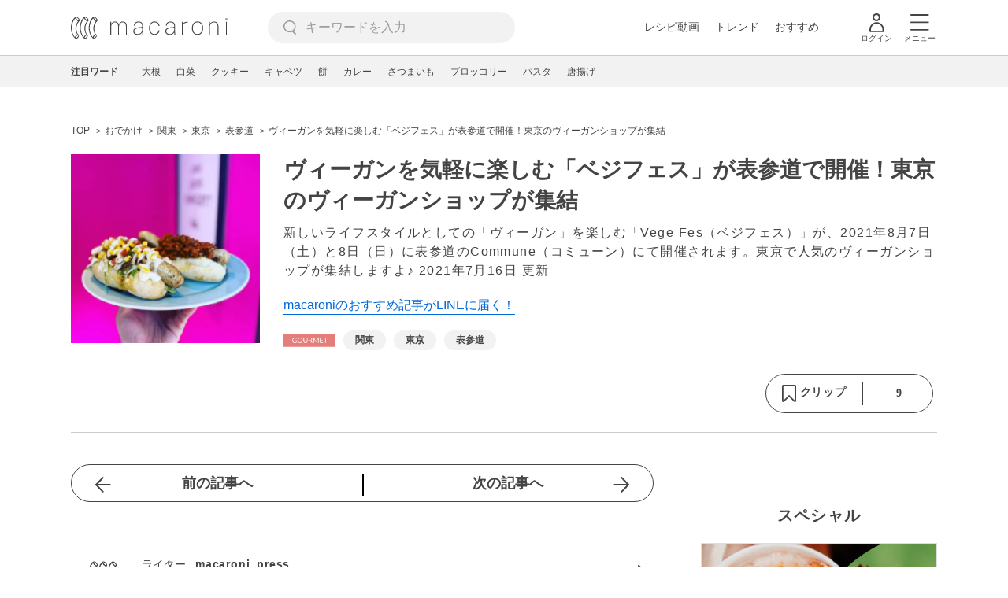

--- FILE ---
content_type: text/html; charset=utf-8
request_url: https://www.google.com/recaptcha/api2/aframe
body_size: 267
content:
<!DOCTYPE HTML><html><head><meta http-equiv="content-type" content="text/html; charset=UTF-8"></head><body><script nonce="0oEVlHJh0YCSZv8gcp0jBg">/** Anti-fraud and anti-abuse applications only. See google.com/recaptcha */ try{var clients={'sodar':'https://pagead2.googlesyndication.com/pagead/sodar?'};window.addEventListener("message",function(a){try{if(a.source===window.parent){var b=JSON.parse(a.data);var c=clients[b['id']];if(c){var d=document.createElement('img');d.src=c+b['params']+'&rc='+(localStorage.getItem("rc::a")?sessionStorage.getItem("rc::b"):"");window.document.body.appendChild(d);sessionStorage.setItem("rc::e",parseInt(sessionStorage.getItem("rc::e")||0)+1);localStorage.setItem("rc::h",'1768675222971');}}}catch(b){}});window.parent.postMessage("_grecaptcha_ready", "*");}catch(b){}</script></body></html>

--- FILE ---
content_type: image/svg+xml
request_url: https://cdn.macaro-ni.jp/assets/img/v4/writerLink.svg
body_size: 390
content:
<svg width="12px" height="21px" viewBox="0 0 12 21" version="1.1" xmlns="http://www.w3.org/2000/svg" xmlns:xlink="http://www.w3.org/1999/xlink">
    <g id="20221108記事詳細動画記事改修" stroke="none" stroke-width="1" fill="none" fill-rule="evenodd">
        <g id="記事_01_未クリップ" transform="translate(-888.000000, -674.000000)" fill="#444444" fill-rule="nonzero">
            <g id="Group-8" transform="translate(170.000000, 444.000000)">
                <path d="M718.266745,230.320046 C718.642273,229.915081 719.274988,229.891217 719.679954,230.266745 L729.545981,239.415698 C729.842117,239.69725 729.999996,240.094095 729.999996,240.499996 C729.999996,240.905905 729.842117,241.30275 729.536898,241.592831 L719.679954,250.733255 C719.274988,251.108783 718.642273,251.084919 718.266745,250.679954 C717.891217,250.274988 717.915081,249.642273 718.320046,249.266745 L727.773,240.499 L718.320046,231.733255 C717.946232,231.386614 717.897143,230.820831 718.187166,230.417322 L718.266745,230.320046 Z" id="Path-Copy"></path>
            </g>
        </g>
    </g>
</svg>


--- FILE ---
content_type: application/javascript; charset=utf-8
request_url: https://fundingchoicesmessages.google.com/f/AGSKWxVVBkDireiAKGL2frcRrJLJCFufqG6ekzOjywPknNXLlVFDAC5VsV_c_9tDTQaHzC0mrF9Y31QCtdgT6kQxD4DT_Tj6Swo80IPiF2NC5T2T3nBeyJ9pCUgJQ2qpgRzyGojqqBSsUJQ2LDKBQSGmTq1BqAfbExxSfkal0_GKpaTv4Yi_0XiV_cEelzsP/__adspace_/advdl./images/vghd-ad-gif1-/adonly468.
body_size: -1290
content:
window['70cfbb1c-30bd-4280-a3fe-5e0b378f4c6c'] = true;

--- FILE ---
content_type: image/svg+xml
request_url: https://cdn.macaro-ni.jp/assets/img/v4/trend.svg
body_size: 1768
content:
<?xml version="1.0" encoding="UTF-8"?>
<svg width="24px" height="24px" viewBox="0 0 24 24" version="1.1" xmlns="http://www.w3.org/2000/svg" xmlns:xlink="http://www.w3.org/1999/xlink">
    <!-- Generator: Sketch 63.1 (92452) - https://sketch.com -->
    <title>icon/trend</title>
    <desc>Created with Sketch.</desc>
    <g id="icon/trend" stroke="none" stroke-width="1" fill="none" fill-rule="evenodd">
        <g id="Shape-2" transform="translate(0.200000, 2.200000)" fill="#444444" fill-rule="nonzero">
            <path d="M3.02293276,7.81597009e-14 C1.41262848,0.000339181017 0.0973733162,1.25807031 0.00516509974,2.84518889 L-1.91846539e-13,3.02284375 L-1.91846539e-13,10.6638949 C0.000338646844,12.2547308 1.23007885,13.5595218 2.79597326,13.6761192 L2.9712995,13.684139 L3.21099279,13.6882624 L2.62018866,16.6420794 C2.57291793,16.8787475 2.67456632,17.1177041 2.87754355,17.2475286 C3.05180067,17.3588005 3.26725583,17.3687294 3.44793587,17.2797953 L3.53502623,17.2271011 L8.32691686,13.7252574 L8.44492188,13.6867344 L9.91172908,13.6867344 L9.92135297,13.8766103 C9.99966705,15.4217189 11.2287557,16.6508499 12.7582925,16.7400899 L12.9360625,16.7452813 L16.4665938,16.7452813 L16.5845976,16.7838034 L20.5146567,19.6557878 C20.7096148,19.7980205 20.9689727,19.8061519 21.1721038,19.6763855 C21.3497954,19.5627447 21.4498429,19.3655793 21.4404213,19.1595442 L21.4295885,19.0709181 L20.9606478,16.7266752 L21.157927,16.688225 C22.5089121,16.4249148 23.5129966,15.2768562 23.5946307,13.902879 L23.6,13.7224375 L23.6,8.24007339 C23.5996608,6.62992203 22.34199,5.3145684 20.7547756,5.222353 L20.5771094,5.2171875 L16.2956094,5.2171875 L16.2956094,3.02288588 C16.2952702,1.4126363 15.0375046,0.097373936 13.4504168,0.005165134 L13.2727656,7.81597009e-14 L3.02293276,7.81597009e-14 Z M20.5772722,6.38239063 C21.0785613,6.38279891 21.5415466,6.57866884 21.8912254,6.92661789 C22.1999136,7.2368436 22.3889887,7.63716013 22.4274812,8.07446057 L22.4347969,8.24007813 L22.4347969,13.7226004 C22.4343886,14.2238687 22.2384997,14.6868938 21.8905227,15.0366004 C21.5803614,15.3452244 21.1800594,15.5342721 20.7427369,15.5727951 L20.5771094,15.580125 L20.2538594,15.580125 C20.0787356,15.580125 19.9142757,15.6579854 19.803135,15.7936334 C19.7143969,15.9017098 19.6684649,16.0363549 19.6712835,16.1738488 L19.6826311,16.2771328 L19.9936144,17.8319108 L17.0657939,15.69219 C16.9903565,15.6370405 16.9051098,15.6016051 16.8144729,15.5873342 L16.7222031,15.5801719 L12.9358995,15.5801718 C12.4347391,15.5797633 11.9713519,15.3836716 11.6219761,15.0356464 C11.3133998,14.7258693 11.1242144,14.3252976 11.0856959,13.8880939 L11.078375,13.7225313 L11.078375,8.23986837 C11.0787834,7.73853213 11.2747316,7.27545792 11.6225141,6.92637804 C11.9325299,6.61751473 12.3331497,6.42824735 12.7704576,6.38971411 L12.9360625,6.38239063 L20.5772722,6.38239063 Z M13.2729287,1.16515625 C13.7739891,1.16556477 14.2374515,1.36162496 14.5864298,1.70930635 C14.8952975,2.01937457 15.0845528,2.41995972 15.1230833,2.8572461 L15.1304063,3.02284375 L15.1304063,5.2171875 L12.9361046,5.2171875 C11.3258398,5.21752668 10.0105507,6.47530583 9.91837945,8.06238153 L9.91321875,8.24003125 L9.91321875,12.5215781 L8.18921875,12.5215781 C8.09548041,12.5215781 8.00566542,12.5432255 7.92418621,12.5850793 L7.84564901,12.6336152 L4.0561879,15.4030189 L4.49283495,13.2184435 C4.52722653,13.0471477 4.48305616,12.8703448 4.37223705,12.7349497 C4.28338989,12.6265449 4.16035896,12.55503 4.02505849,12.5307602 L3.921625,12.5215781 L3.02272763,12.5215781 C2.52157744,12.5211696 2.0582327,12.3250763 1.70880427,11.9770527 C1.40022797,11.6672755 1.21104251,11.2667038 1.17252398,10.8295002 L1.16520313,10.6639375 L1.16520313,3.02268074 C1.16561152,2.52171812 1.36159927,2.05834954 1.70944142,1.70866993 C2.01957038,1.40012595 2.42010292,1.21102475 2.85731969,1.17248873 L3.02289063,1.16515625 L13.2729287,1.16515625 Z" id="Shape"></path>
        </g>
    </g>
</svg>